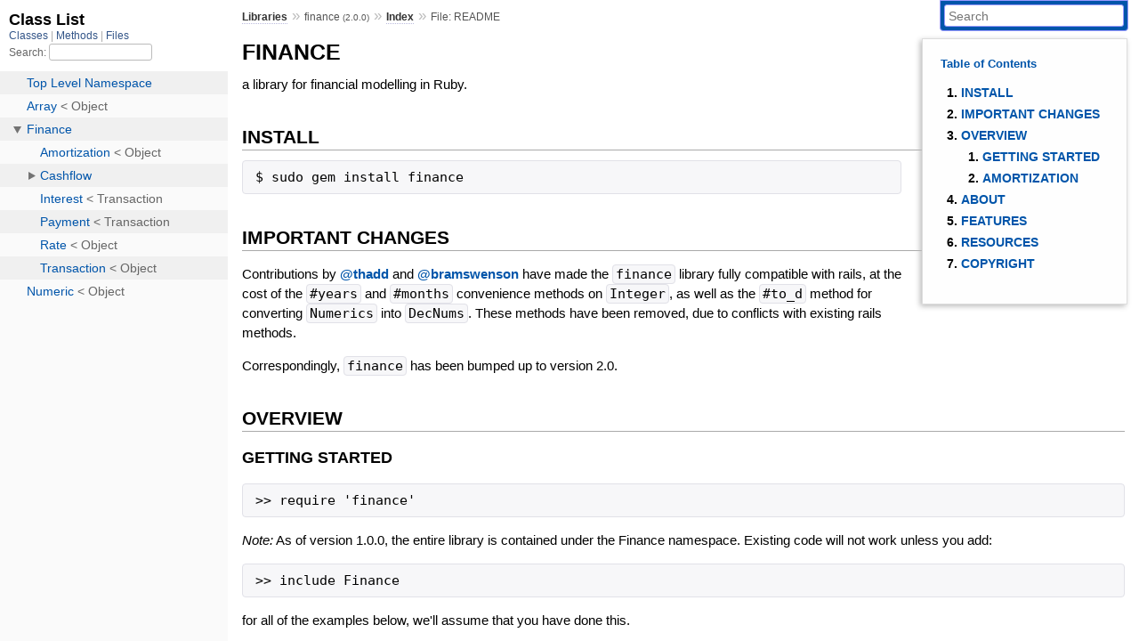

--- FILE ---
content_type: text/html; charset=utf-8
request_url: https://www.rubydoc.info/gems/finance/2.0.0
body_size: 4737
content:
<!DOCTYPE html>
<html>
  <head>
        <title>RubyDoc.info: 
      
  File: README
  
    – Documentation for finance (2.0.0)
  
 – RubyDoc.info
</title>
<meta name="viewport" content="width=device-width, initial-scale=1.0">
<meta name="description" content="Documenting RubyGems, Stdlib, and GitHub Projects" />
  <meta name="robots" content="index, follow">
  <link rel="canonical" href="https://www.rubydoc.info/gems/finance/2.0.0">
  <meta property="og:title" content="RubyDoc.info: 
      
  File: README
  
    – Documentation for finance (2.0.0)
  
 – RubyDoc.info
">
  <meta property="og:description" content="Documenting RubyGems, Stdlib, and GitHub Projects">
  <meta property="og:image" content="https://www.rubydoc.info/favicon.ico">
  <meta property="og:url" content="https://www.rubydoc.info/gems/finance/2.0.0">
  <meta property="og:type" content="website">

    
      <link rel="icon" href="/favicon.ico" type="image/png">
      <link rel="apple-touch-icon" href="/favicon.ico">
      <script type="importmap" data-turbo-track="reload">{
  "imports": {
    "application": "/assets/application-524bab28.js",
    "yard": "/assets/yard-781b1814.js",
    "@hotwired/turbo-rails": "/assets/turbo.min-ad2c7b86.js",
    "@hotwired/stimulus": "/assets/stimulus.min-4b1e420e.js",
    "@hotwired/stimulus-loading": "/assets/stimulus-loading-1fc53fe7.js",
    "controllers/application": "/assets/controllers/application-3affb389.js",
    "controllers": "/assets/controllers/index-ee64e1f1.js",
    "controllers/modal_controller": "/assets/controllers/modal_controller-b70d9f9e.js",
    "controllers/path_rewriter_controller": "/assets/controllers/path_rewriter_controller-608cb111.js",
    "controllers/path_saver_controller": "/assets/controllers/path_saver_controller-8ac37b05.js",
    "controllers/rewrite_link_controller": "/assets/controllers/rewrite_link_controller-0d0815e7.js"
  }
}</script>
<link rel="modulepreload" href="/assets/application-524bab28.js">
<link rel="modulepreload" href="/assets/yard-781b1814.js">
<link rel="modulepreload" href="/assets/turbo.min-ad2c7b86.js">
<link rel="modulepreload" href="/assets/stimulus.min-4b1e420e.js">
<link rel="modulepreload" href="/assets/stimulus-loading-1fc53fe7.js">
<link rel="modulepreload" href="/assets/controllers/application-3affb389.js">
<link rel="modulepreload" href="/assets/controllers/index-ee64e1f1.js">
<link rel="modulepreload" href="/assets/controllers/modal_controller-b70d9f9e.js">
<link rel="modulepreload" href="/assets/controllers/path_rewriter_controller-608cb111.js">
<link rel="modulepreload" href="/assets/controllers/path_saver_controller-8ac37b05.js">
<link rel="modulepreload" href="/assets/controllers/rewrite_link_controller-0d0815e7.js">
<script type="dbf61e7d60706b0cf190c244-module">import "yard"</script>
      <link rel="stylesheet" href="/assets/css/style.css" type="text/css" media="screen" charset="utf-8" />
      <link rel="stylesheet" href="/assets/css/custom.css" type="text/css" media="screen" charset="utf-8" />
    <link rel="stylesheet" href="/assets/css/common.css" type="text/css" media="screen" charset="utf-8" />
      <!-- Google tag (gtag.js) -->
  <script async src="https://www.googletagmanager.com/gtag/js?id=G-DKFNF5C40V" type="dbf61e7d60706b0cf190c244-text/javascript"></script>
  <script type="dbf61e7d60706b0cf190c244-text/javascript">
    window.dataLayer = window.dataLayer || [];
    if (window.gtag) {
      setTimeout(() => {
        gtag('event', 'page_view', {
          page_title: document.title,
          page_location: window.location.href,
        });
      }, 1000);
    } else {
      function gtag(){dataLayer.push(arguments);}
      gtag('consent', 'update', {
      'ad_user_data': 'denied',
      'ad_personalization': 'denied',
      'ad_storage': 'denied',
      'analytics_storage': 'denied'
      });
      gtag('js', new Date());
      gtag('config', 'G-DKFNF5C40V');
    }
  </script>

  </head>
  <body>
    
<script type="dbf61e7d60706b0cf190c244-text/javascript">
  window.yard_library_name = 'finance';
  window.yard_library_version = '2.0.0';
</script>

  <link rel="stylesheet" href="/static/gems/finance/2.0.0/css/style.css?1765657798" type="text/css" />

  <link rel="stylesheet" href="/static/gems/finance/2.0.0/css/common.css?1765657798" type="text/css" />

  <link rel="stylesheet" href="/static/gems/finance/2.0.0/css/custom.css?1765657798" type="text/css" />

<script type="dbf61e7d60706b0cf190c244-text/javascript" charset="utf-8">
  pathId = "README"
  relpath = '/';
  docsPrefix = '/gems/finance/2.0.0';
  listPrefix = '/list/gems/finance/2.0.0';
  searchPrefix = '/search/gems/finance/2.0.0';
</script>


  <script type="dbf61e7d60706b0cf190c244-text/javascript" charset="utf-8" src="/static/gems/finance/2.0.0/js/jquery.js?1765657798"></script>

  <script type="dbf61e7d60706b0cf190c244-text/javascript" charset="utf-8" src="/static/gems/finance/2.0.0/js/app.js?1765657798"></script>

  <script type="dbf61e7d60706b0cf190c244-text/javascript" charset="utf-8" src="/static/gems/finance/2.0.0/js/autocomplete.js?1765657798"></script>

  <script type="dbf61e7d60706b0cf190c244-text/javascript" charset="utf-8" src="/static/gems/finance/2.0.0/js/rubydoc_custom.js?1746321791"></script>

<div class="nav_wrap">
  <iframe id="nav" src="/list/gems/finance/2.0.0/class?1"></iframe>
  <div id="resizer"></div>
</div>
<div id="main" tabindex="-1">
  <div id="header">
    <form class="search" method="get" action="/search/gems/finance/2.0.0">
  <input name="q" type="search" placeholder="Search" id="search_box" size="30" value="" />
</form>
<script type="dbf61e7d60706b0cf190c244-text/javascript" charset="utf-8">
  $(function() {
    $('#search_box').autocomplete($('#search_box').parent().attr('action'), {
      width: 200,
      formatItem: function(item) {
        var values = item[0].split(",");
        return values[0] + (values[1] == '' ? "" : " <small>(" + values[1] + ")</small>");
      }
    }).result(function(event, item) {
      var values = item[0].split(",")
      $('#search_box').val(values[1]);
      location.href = values[3];
      return false;
    });
  });
</script>

<div id="menu">
  
    <a href="/gems" target="_top">Libraries</a> &raquo;
    <span class="title">finance <small>(2.0.0)</small></span>
  
  
    &raquo; 
    <a href="/gems/finance/2.0.0/index">Index</a> &raquo; 
    <span class='title'>File: README</span>
  
</div>

    <div id="search">
  
    <a class="full_list_link" id="class_list_link"
        href="/list/gems/finance/2.0.0/class">

        <svg width="24" height="24">
          <rect x="0" y="4" width="24" height="4" rx="1" ry="1"></rect>
          <rect x="0" y="12" width="24" height="4" rx="1" ry="1"></rect>
          <rect x="0" y="20" width="24" height="4" rx="1" ry="1"></rect>
        </svg>
    </a>
  
</div>
    <div class="clear"></div>
  </div>
  <div id="content"><div id='filecontents'><h1 id="finance">FINANCE</h1>

<p>a library for financial modelling in Ruby.</p>

<h2 id="install">INSTALL</h2>

<pre class="code ruby"><code class="ruby">$ sudo gem install finance
</code></pre>

<h2 id="important-changes">IMPORTANT CHANGES</h2>

<p>Contributions by <a href="https://github.com/thadd">@thadd</a> and
<a href="https://github.com/bramswenson">@bramswenson</a> have made the <code>finance</code>
library fully compatible with rails, at the cost of the <code>#years</code> and
<code>#months</code> convenience methods on <code>Integer</code>, as well as the <code>#to_d</code> method for
converting <code>Numerics</code> into <code>DecNums</code>.  These methods have been removed, due to
conflicts with existing rails methods.</p>

<p>Correspondingly, <code>finance</code> has been bumped up to version 2.0.</p>

<h2 id="overview">OVERVIEW</h2>

<h3 id="getting-started">GETTING STARTED</h3>

<pre class="code ruby"><code class="ruby">&gt;&gt; require &#39;finance&#39;
</code></pre>

<p><em>Note:</em> As of version 1.0.0, the entire library is contained under the
Finance namespace.  Existing code will not work unless you add:</p>

<pre class="code ruby"><code class="ruby">&gt;&gt; include Finance
</code></pre>

<p>for all of the examples below, we&#39;ll assume that you have done this.</p>

<h3 id="amortization">AMORTIZATION</h3>

<p>You are interested in borrowing $250,000 under a 30 year, fixed-rate
loan with a 4.25% APR.</p>

<pre class="code ruby"><code class="ruby">&gt;&gt; rate = Rate.new(0.0425, :apr, :duration =&gt; (30 * 12))
&gt;&gt; amortization = Amortization.new(250000, rate)
</code></pre>

<p>Find the standard monthly payment:</p>

<pre class="code ruby"><code class="ruby">&gt;&gt; amortization.payment
=&gt; DecNum(&#39;-1229.91&#39;)
</code></pre>

<p>Find the total cost of the loan:</p>

<pre class="code ruby"><code class="ruby">&gt;&gt; amortization.payments.sum
=&gt; DecNum(&#39;-442766.55&#39;)
</code></pre>

<p>How much will you pay in interest?</p>

<pre class="code ruby"><code class="ruby">&gt;&gt; amortization.interest.sum
=&gt; DecNum(&#39;192766.55&#39;)
</code></pre>

<p>How much interest in the first six months?</p>

<pre class="code ruby"><code class="ruby">&gt;&gt; amortization.interest[0,6].sum
=&gt; DecNum(&#39;5294.62&#39;)
</code></pre>

<p>If your loan has an adjustable rate, no problem.  You can pass an
arbitrary number of rates, and they will be used in the amortization.
For example, we can look at an amortization of $250000, where the APR
starts at 4.25%, and increases by 1% every five years.</p>

<pre class="code ruby"><code class="ruby">&gt;&gt; values = %w{ 0.0425 0.0525 0.0625 0.0725 0.0825 0.0925 }
&gt;&gt; rates = values.collect { |value| Rate.new( value, :apr, :duration =&gt; (5  * 12) }
&gt;&gt; arm = Amortization.new(250000, *rates)
</code></pre>

<p>Since we are looking at an ARM, there is no longer a single &quot;payment&quot; value.</p>

<pre class="code ruby"><code class="ruby">&gt;&gt; arm.payment
=&gt; nil
</code></pre>

<p>But we can look at the different payments over time.</p>

<pre class="code ruby"><code class="ruby">&gt;&gt; arm.payments.uniq
=&gt; [DecNum(&#39;-1229.85&#39;), DecNum(&#39;-1360.41&#39;), DecNum(&#39;-1475.65&#39;), DecNum(&#39;-1571.07&#39;), ... snipped ... ]
</code></pre>

<p>The other methods previously discussed can be accessed in the same way:</p>

<pre class="code ruby"><code class="ruby">&gt;&gt; arm.interest.sum
=&gt; DecNum(&#39;287515.45&#39;)
&gt;&gt; arm.payments.sum
=&gt; DecNum(&#39;-537515.45&#39;)
</code></pre>

<p>Last, but not least, you may pass a block when creating an Amortization
which returns a modified monthly payment.  For example, to increase your
payment by $150, do:</p>

<pre class="code ruby"><code class="ruby">&gt;&gt; rate = Rate.new(0.0425, :apr, :duration =&gt; (30 * 12))
&gt;&gt; extra_payments = 250000.amortize(rate){ |period| period.payment - 150 }
</code></pre>

<p>Disregarding the block, we have used the same parameters as the first
example.  Notice the difference in the results:</p>

<pre class="code ruby"><code class="ruby">&gt;&gt; amortization.payments.sum
=&gt; DecNum(&#39;-442745.98&#39;)
&gt;&gt; extra_payments.payments.sum
=&gt; DecNum(&#39;-400566.24&#39;)
&gt;&gt; amortization.interest.sum
=&gt; DecNum(&#39;192745.98&#39;)
&gt;&gt; extra_payments.interest.sum
=&gt; DecNum(&#39;150566.24&#39;)
</code></pre>

<p>You can also increase your payment to a specific amount:</p>

<pre class="code ruby"><code class="ruby">&gt;&gt; extra_payments_2 = 250000.amortize(rate){ -1500 }
</code></pre>

<h2 id="about">ABOUT</h2>

<p>I started developing <code>finance</code> while analyzing mortgages as a personal
project.  Spreadsheets have convenient formulas for doing this type of
work, until you want to do something semi-complex (like ARMs or extra
payments), at which point you need to create your own amortization
table.  I thought I could create a better interface for this type of
work in Ruby, and since I couldn&#39;t find an existing resource for these
tools, I am hoping to save other folks some time by releasing what I
have as a gem.</p>

<p>More broadly, I believe there are many calculations that are necessary
for the effective management of personal finances, but are difficult
(or impossible) to do with spreadsheets or other existing open source
tools.  My hope is that the <code>finance</code> library will grow to provide a set
of open, tested tools to fill this gap.</p>

<p>If you have used <code>finance</code> and find it useful, I would enjoy hearing
about it!</p>

<h2 id="features">FEATURES</h2>

<p>Currently implemented features include:</p>

<ul>
<li>Uses the <a href="http://flt.rubyforge.org/">flt</a> library to ensure precision decimal arithmetic in all calculations.</li>
<li>Fixed-rate mortgage amortization (30/360).</li>
<li>Interest rates</li>
<li>Various cash flow computations, such as NPV and IRR.</li>
<li>Adjustable rate mortgage amortization.</li>
<li>Payment modifications (i.e., how does paying an additional $75 per month affect the amortization?)</li>
</ul>

<h2 id="resources">RESOURCES</h2>

<ul>
<li><a href="https://rubygems.org/gems/finance">RubyGems Page</a></li>
<li><a href="https://github.com/wkranec/finance">Source Code</a></li>
<li><a href="https://github.com/wkranec/finance/issues">Bug Tracker</a></li>
<li><a href="https://groups.google.com/group/finance-gem/topics?pli=1">Google Group</a></li>
</ul>

<h2 id="copyright">COPYRIGHT</h2>

<p>This library is released under the terms of the LGPL license.</p>

<p>Copyright (c) 2011, William Kranec.
All rights reserved.</p>

<p>This program is free software: you can redistribute it and/or modify it
under the terms of the GNU General Public License as published by the
Free Software Foundation, either version 3 of the License, or (at your
option) any later version.</p>

<p>This program is distributed in the hope that it will be useful,
but WITHOUT ANY WARRANTY; without even the implied warranty of
MERCHANTABILITY or FITNESS FOR A PARTICULAR PURPOSE.  See the GNU
General Public License for more details.</p>

<p>You should have received a copy of the GNU General Public License along
with this program.  If not, see <a href="http://www.gnu.org/licenses/">http://www.gnu.org/licenses/</a>.</p>
</div></div>
  <div id="footer">
  Generated on Sun Jan  4 13:05:02 2026 by
  <a href="https://yardoc.org" title="Yay! A Ruby Documentation Tool" target="_parent">yard</a>
  0.9.38 (ruby-3.4.3).
</div>

</div>


  <script src="/cdn-cgi/scripts/7d0fa10a/cloudflare-static/rocket-loader.min.js" data-cf-settings="dbf61e7d60706b0cf190c244-|49" defer></script><script defer src="https://static.cloudflareinsights.com/beacon.min.js/vcd15cbe7772f49c399c6a5babf22c1241717689176015" integrity="sha512-ZpsOmlRQV6y907TI0dKBHq9Md29nnaEIPlkf84rnaERnq6zvWvPUqr2ft8M1aS28oN72PdrCzSjY4U6VaAw1EQ==" data-cf-beacon='{"version":"2024.11.0","token":"9f9e821d93554a138f3a1020b738c77e","r":1,"server_timing":{"name":{"cfCacheStatus":true,"cfEdge":true,"cfExtPri":true,"cfL4":true,"cfOrigin":true,"cfSpeedBrain":true},"location_startswith":null}}' crossorigin="anonymous"></script>
</body>
</html>


--- FILE ---
content_type: text/html; charset=utf-8
request_url: https://www.rubydoc.info/list/gems/finance/2.0.0/class?1
body_size: 1268
content:
<!DOCTYPE html>
<html>
  <head>
        <title>RubyDoc.info: 
      Class List – RubyDoc.info
</title>
<meta name="viewport" content="width=device-width, initial-scale=1.0">
<meta name="description" content="Documenting RubyGems, Stdlib, and GitHub Projects" />
  <meta name="robots" content="index, follow">
  <link rel="canonical" href="https://www.rubydoc.info/list/gems/finance/2.0.0/class?1">
  <meta property="og:title" content="RubyDoc.info: 
      Class List – RubyDoc.info
">
  <meta property="og:description" content="Documenting RubyGems, Stdlib, and GitHub Projects">
  <meta property="og:image" content="https://www.rubydoc.info/favicon.ico?1">
  <meta property="og:url" content="https://www.rubydoc.info/list/gems/finance/2.0.0/class?1">
  <meta property="og:type" content="website">

    
      <link rel="stylesheet" href="/assets/css/full_list.css" type="text/css" media="screen" charset="utf-8" />
    <link rel="stylesheet" href="/assets/css/common.css" type="text/css" media="screen" charset="utf-8" />
      <!-- Google tag (gtag.js) -->
  <script async src="https://www.googletagmanager.com/gtag/js?id=G-DKFNF5C40V" type="51e99672955892d1a9fe7ac7-text/javascript"></script>
  <script type="51e99672955892d1a9fe7ac7-text/javascript">
    window.dataLayer = window.dataLayer || [];
    if (window.gtag) {
      setTimeout(() => {
        gtag('event', 'page_view', {
          page_title: document.title,
          page_location: window.location.href,
        });
      }, 1000);
    } else {
      function gtag(){dataLayer.push(arguments);}
      gtag('consent', 'update', {
      'ad_user_data': 'denied',
      'ad_personalization': 'denied',
      'ad_storage': 'denied',
      'analytics_storage': 'denied'
      });
      gtag('js', new Date());
      gtag('config', 'G-DKFNF5C40V');
    }
  </script>

  </head>
  <body>
    

  <link rel="stylesheet" href="/static/gems/finance/2.0.0/css/full_list.css?1765657798" type="text/css" media="screen" />

  <link rel="stylesheet" href="/static/gems/finance/2.0.0/css/common.css?1765657798" type="text/css" media="screen" />


  <script type="51e99672955892d1a9fe7ac7-text/javascript" charset="utf-8" src="/static/gems/finance/2.0.0/js/jquery.js?1765657798"></script>

  <script type="51e99672955892d1a9fe7ac7-text/javascript" charset="utf-8" src="/static/gems/finance/2.0.0/js/full_list.js?1765657798"></script>

<base id="base_target" target="_parent" />
<div id="content">
  <div class="fixed_header">
    <h1 id="full_list_header">Class List</h1>
    <div id="full_list_nav">
      
        <span><a target="_self" href="/list/gems/finance/2.0.0/class">
            Classes
          </a></span>
      
        <span><a target="_self" href="/list/gems/finance/2.0.0/method">
            Methods
          </a></span>
      
        <span><a target="_self" href="/list/gems/finance/2.0.0/file">
            Files
          </a></span>
      
    </div>
    <div id="search">
      <label for="search-class">Search:</label>
      <input id="search-class" type="text" />
    </div>
  </div>
  <ul id="full_list" class="class">
    <li id="object_" class="odd"><div class="item" style="padding-left:30px"><span class='object_link'><a href="/gems/finance/2.0.0/toplevel" title="Top Level Namespace (root)">Top Level Namespace</a></span></div></li>
<li id='object_Array' class='even'><div class='item' style='padding-left:30px'><span class='object_link'><a href="/gems/finance/2.0.0/Array" title="Array (class)">Array</a></span> &lt; Object<small class='search_info'>Top Level Namespace</small></div></li><li id='object_Finance' class='odd'><div class='item' style='padding-left:30px'><a tabindex='0' class='toggle' role='button' aria-label='Finance child nodes' aria-expanded='false' aria-controls='object_Finance'></a> <span class='object_link'><a href="/gems/finance/2.0.0/Finance" title="Finance (module)">Finance</a></span><small class='search_info'>Top Level Namespace</small></div><div aria-labelledby='object_Finance'><ul><li id='object_Finance::Amortization' class='collapsed even'><div class='item' style='padding-left:45px'><span class='object_link'><a href="/gems/finance/2.0.0/Finance/Amortization" title="Finance::Amortization (class)">Amortization</a></span> &lt; Object<small class='search_info'>Finance</small></div></li><li id='object_Finance::Cashflow' class='collapsed odd'><div class='item' style='padding-left:45px'><a tabindex='0' class='toggle' role='button' aria-label='Cashflow child nodes' aria-expanded='false' aria-controls='object_Finance::Cashflow'></a> <span class='object_link'><a href="/gems/finance/2.0.0/Finance/Cashflow" title="Finance::Cashflow (module)">Cashflow</a></span><small class='search_info'>Finance</small></div><div aria-labelledby='object_Finance::Cashflow'><ul><li id='object_Finance::Cashflow::Function' class='collapsed'><div class='item' style='padding-left:60px'><span class='object_link'><a href="/gems/finance/2.0.0/Finance/Cashflow/Function" title="Finance::Cashflow::Function (class)">Function</a></span> &lt; Object<small class='search_info'>Finance::Cashflow</small></div></li></ul></div></li><li id='object_Finance::Interest' class='collapsed even'><div class='item' style='padding-left:45px'><span class='object_link'><a href="/gems/finance/2.0.0/Finance/Interest" title="Finance::Interest (class)">Interest</a></span> &lt; Transaction<small class='search_info'>Finance</small></div></li><li id='object_Finance::Payment' class='collapsed odd'><div class='item' style='padding-left:45px'><span class='object_link'><a href="/gems/finance/2.0.0/Finance/Payment" title="Finance::Payment (class)">Payment</a></span> &lt; Transaction<small class='search_info'>Finance</small></div></li><li id='object_Finance::Rate' class='collapsed even'><div class='item' style='padding-left:45px'><span class='object_link'><a href="/gems/finance/2.0.0/Finance/Rate" title="Finance::Rate (class)">Rate</a></span> &lt; Object<small class='search_info'>Finance</small></div></li><li id='object_Finance::Transaction' class='collapsed odd'><div class='item' style='padding-left:45px'><span class='object_link'><a href="/gems/finance/2.0.0/Finance/Transaction" title="Finance::Transaction (class)">Transaction</a></span> &lt; Object<small class='search_info'>Finance</small></div></li></ul></div></li><li id='object_Numeric' class='even'><div class='item' style='padding-left:30px'><span class='object_link'><a href="/gems/finance/2.0.0/Numeric" title="Numeric (class)">Numeric</a></span> &lt; Object<small class='search_info'>Top Level Namespace</small></div></li>

  </ul>
</div>


  <script src="/cdn-cgi/scripts/7d0fa10a/cloudflare-static/rocket-loader.min.js" data-cf-settings="51e99672955892d1a9fe7ac7-|49" defer></script><script defer src="https://static.cloudflareinsights.com/beacon.min.js/vcd15cbe7772f49c399c6a5babf22c1241717689176015" integrity="sha512-ZpsOmlRQV6y907TI0dKBHq9Md29nnaEIPlkf84rnaERnq6zvWvPUqr2ft8M1aS28oN72PdrCzSjY4U6VaAw1EQ==" data-cf-beacon='{"version":"2024.11.0","token":"9f9e821d93554a138f3a1020b738c77e","r":1,"server_timing":{"name":{"cfCacheStatus":true,"cfEdge":true,"cfExtPri":true,"cfL4":true,"cfOrigin":true,"cfSpeedBrain":true},"location_startswith":null}}' crossorigin="anonymous"></script>
</body>
</html>
